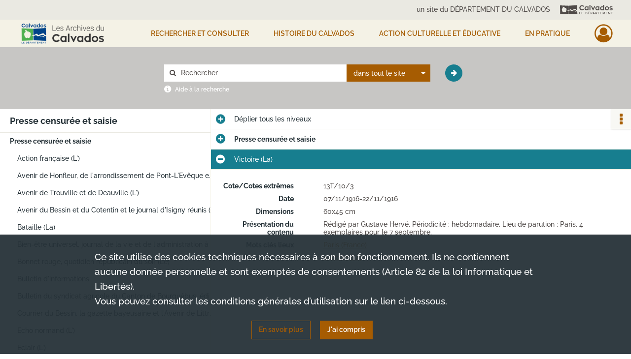

--- FILE ---
content_type: text/css
request_url: https://archives.calvados.fr/assets/assets/front/scss/notice-complete.18184c699cdc050d80608bb0be35daae.css
body_size: 12976
content:
@import url(https://cdn.linearicons.com/free/1.0.0/icon-font.min.css);#finding-aid-archdesc main,#notice-complete main{display:flex;flex-direction:column}#finding-aid-archdesc main .container,#notice-complete main .container{display:flex;flex-direction:column;flex-grow:1;min-height:100%;padding-left:0;padding-right:0}#finding-aid-archdesc main .container .notice,#notice-complete main .container .notice{flex-grow:1;position:relative}@media only screen and (max-width:650px){#finding-aid-archdesc main .container .notice,#notice-complete main .container .notice{padding-bottom:30px}}#finding-aid-archdesc main .container .notice .list-notice,#notice-complete main .container .notice .list-notice{left:0;min-height:100%;padding:0;position:absolute;position:relative;top:0}@media only screen and (max-width:575px){#finding-aid-archdesc main .container .notice .list-notice,#notice-complete main .container .notice .list-notice{display:none}}#finding-aid-archdesc main .container .notice .list-notice #finding-aid,#notice-complete main .container .notice .list-notice #finding-aid{background-color:#fff;border-bottom:1px solid #eae9e2;color:#263238;font-size:1.286em;font-weight:700;line-height:32px;overflow:hidden;padding:8px 10px 7px 20px;text-overflow:ellipsis;white-space:nowrap}#finding-aid-archdesc main .container .notice .list-notice #classification-plan-navigation,#notice-complete main .container .notice .list-notice #classification-plan-navigation{min-height:calc(100% - 49px);overflow-x:scroll;padding:0;width:100%;--px-padding-size:20;--px-indent-size:15;background-color:#fff}#finding-aid-archdesc main .container .notice .list-notice #classification-plan-navigation ul,#notice-complete main .container .notice .list-notice #classification-plan-navigation ul{min-width:fit-content}#finding-aid-archdesc main .container .notice .list-notice #classification-plan-navigation ul li,#notice-complete main .container .notice .list-notice #classification-plan-navigation ul li{background-color:#fff;height:35px;line-height:35px;padding:0 10px 0 20px;position:relative}#finding-aid-archdesc main .container .notice .list-notice #classification-plan-navigation ul li a,#notice-complete main .container .notice .list-notice #classification-plan-navigation ul li a{color:#263238;max-width:400px;min-width:200px;overflow:hidden;text-overflow:ellipsis;user-select:none;white-space:nowrap}#finding-aid-archdesc main .container .notice .list-notice #classification-plan-navigation ul li:before,#notice-complete main .container .notice .list-notice #classification-plan-navigation ul li:before{content:"";height:35px;left:0;position:absolute;top:0;width:7px}#finding-aid-archdesc main .container .notice .list-notice #classification-plan-navigation ul li:hover,#notice-complete main .container .notice .list-notice #classification-plan-navigation ul li:hover{background-color:#a65c02}#finding-aid-archdesc main .container .notice .list-notice #classification-plan-navigation ul li:hover a,#notice-complete main .container .notice .list-notice #classification-plan-navigation ul li:hover a{color:#fff}#finding-aid-archdesc main .container .notice .list-notice #classification-plan-navigation ul li.branch.current,#finding-aid-archdesc main .container .notice .list-notice #classification-plan-navigation ul li.leaf.current,#notice-complete main .container .notice .list-notice #classification-plan-navigation ul li.branch.current,#notice-complete main .container .notice .list-notice #classification-plan-navigation ul li.leaf.current{background-color:#177e8f}#finding-aid-archdesc main .container .notice .list-notice #classification-plan-navigation ul li.branch.current a,#finding-aid-archdesc main .container .notice .list-notice #classification-plan-navigation ul li.leaf.current a,#notice-complete main .container .notice .list-notice #classification-plan-navigation ul li.branch.current a,#notice-complete main .container .notice .list-notice #classification-plan-navigation ul li.leaf.current a{color:#fff}#finding-aid-archdesc main .container .notice .list-notice #classification-plan-navigation ul li.branch.current:hover,#finding-aid-archdesc main .container .notice .list-notice #classification-plan-navigation ul li.leaf.current:hover,#notice-complete main .container .notice .list-notice #classification-plan-navigation ul li.branch.current:hover,#notice-complete main .container .notice .list-notice #classification-plan-navigation ul li.leaf.current:hover{background-color:#177e8f}#finding-aid-archdesc main .container .notice .list-notice #classification-plan-navigation ul li.branch.current:hover a,#finding-aid-archdesc main .container .notice .list-notice #classification-plan-navigation ul li.leaf.current:hover a,#notice-complete main .container .notice .list-notice #classification-plan-navigation ul li.branch.current:hover a,#notice-complete main .container .notice .list-notice #classification-plan-navigation ul li.leaf.current:hover a{color:#fff}#finding-aid-archdesc main .container .notice .list-notice #classification-plan-navigation ul li.branch,#notice-complete main .container .notice .list-notice #classification-plan-navigation ul li.branch{font-weight:700}#finding-aid-archdesc main .container .notice .list-notice #classification-plan-navigation ul li.branch.opened a:before,#notice-complete main .container .notice .list-notice #classification-plan-navigation ul li.branch.opened a:before{content:"\f078"}#finding-aid-archdesc main .container .notice .list-notice #classification-plan-navigation ul li.branch.closed a:before,#notice-complete main .container .notice .list-notice #classification-plan-navigation ul li.branch.closed a:before{content:"\f054"}#finding-aid-archdesc main .container .notice .list-notice #classification-plan-navigation ul li.branch a:before,#notice-complete main .container .notice .list-notice #classification-plan-navigation ul li.branch a:before{font-family:FontAwesome;font-size:.8em;font-weight:300;margin-left:-20px;position:absolute;text-align:center;width:20px}#finding-aid-archdesc main .container .notice .content-notice,#notice-complete main .container .notice .content-notice{border-left:1px solid #f4f2e6;padding:0;visibility:hidden}@media only screen and (max-width:650px){#finding-aid-archdesc main .container .notice .content-notice,#notice-complete main .container .notice .content-notice{margin-left:0;width:100%}}#finding-aid-archdesc main .container .notice .content-notice .collapse-toggle-all,#notice-complete main .container .notice .content-notice .collapse-toggle-all{background-color:#fff;border-bottom:1px solid #f4f2e6;color:#263238;cursor:pointer;line-height:20px;padding:10px 10px 10px 47px;position:relative}#finding-aid-archdesc main .container .notice .content-notice .collapse-toggle-all:hover:after,#notice-complete main .container .notice .content-notice .collapse-toggle-all:hover:after{color:#2e6471}#finding-aid-archdesc main .container .notice .content-notice .collapse-toggle-all:active:after,#notice-complete main .container .notice .content-notice .collapse-toggle-all:active:after{color:#1d444e}#finding-aid-archdesc main .container .notice .content-notice .collapse-toggle-all:after,#notice-complete main .container .notice .content-notice .collapse-toggle-all:after{color:#177e8f;content:"";content:"\F055";font-family:fontawesome-webfont;font-size:1.5em;font-weight:700;left:10px;position:absolute;top:11px}#finding-aid-archdesc main .container .notice .content-notice .collapse-toggle-all.hide:after,#notice-complete main .container .notice .content-notice .collapse-toggle-all.hide:after{content:"\f056";font-family:fontawesome-webfont;font-size:1.5em}#finding-aid-archdesc main .container .notice .content-notice .record-title,#notice-complete main .container .notice .content-notice .record-title{background-color:#fff;-webkit-box-shadow:0 1px 3px 0 rgba(0,0,0,.25);-moz-box-shadow:0 1px 3px 0 rgba(0,0,0,.25);box-shadow:0 1px 3px 0 rgba(0,0,0,.25);color:#263238;font-size:1em;line-height:21px;padding-bottom:10px;padding-left:25px;padding-top:10px}#finding-aid-archdesc main .container .notice .content-notice .img-notice,#notice-complete main .container .notice .content-notice .img-notice{background-color:#f8f8f4;-webkit-box-shadow:0 1px 3px 0 rgba(0,0,0,.25);-moz-box-shadow:0 1px 3px 0 rgba(0,0,0,.25);box-shadow:0 1px 3px 0 rgba(0,0,0,.25);padding:18px 0 35px}@media only screen and (max-width:767px){#finding-aid-archdesc main .container .notice .content-notice .img-notice .bloc-media-sub-info,#notice-complete main .container .notice .content-notice .img-notice .bloc-media-sub-info{display:none}}#finding-aid-archdesc main .container .notice .content-notice .img-notice p,#notice-complete main .container .notice .content-notice .img-notice p{margin:0 0 18px 24px}@media only screen and (max-width:460px){#finding-aid-archdesc main .container .notice .content-notice .img-notice p,#notice-complete main .container .notice .content-notice .img-notice p{margin-top:43px}}@media only screen and (min-width:650px) and (max-width:767px){#finding-aid-archdesc main .container .notice .content-notice .img-notice p,#notice-complete main .container .notice .content-notice .img-notice p{margin-right:0;text-align:center}}#finding-aid-archdesc main .container .notice .content-notice .img-notice p span,#notice-complete main .container .notice .content-notice .img-notice p span{color:#504b49}#finding-aid-archdesc main .container .notice .content-notice .img-notice p span i,#notice-complete main .container .notice .content-notice .img-notice p span i{font-style:normal;position:relative}@media only screen and (max-width:650px){#finding-aid-archdesc main .container .notice .content-notice .img-notice p span i,#notice-complete main .container .notice .content-notice .img-notice p span i{color:transparent}}#finding-aid-archdesc main .container .notice .content-notice .img-notice p span i:before,#notice-complete main .container .notice .content-notice .img-notice p span i:before{content:"";content:"1";display:none;left:0;padding-top:1px;position:absolute;top:0}@media only screen and (max-width:650px){#finding-aid-archdesc main .container .notice .content-notice .img-notice p span i:before,#notice-complete main .container .notice .content-notice .img-notice p span i:before{display:inline}}#finding-aid-archdesc main .container .notice .content-notice .img-notice p a,#notice-complete main .container .notice .content-notice .img-notice p a{display:inline-block;font-weight:700;margin-right:15px;text-transform:uppercase}#finding-aid-archdesc main .container .notice .content-notice .img-notice ul,#notice-complete main .container .notice .content-notice .img-notice ul{display:-webkit-box;display:-webkit-flex;display:-moz-flex;display:-ms-flexbox;display:flex;-webkit-box-align:center;-ms-flex-align:center;-webkit-align-items:center;-moz-align-items:center;align-items:center;-webkit-flex-wrap:wrap;-moz-flex-wrap:wrap;-ms-flex-wrap:wrap;flex-wrap:wrap;-webkit-box-pack:center;-ms-flex-pack:center;-webkit-justify-content:center;-moz-justify-content:center;justify-content:center}#finding-aid-archdesc main .container .notice .content-notice .img-notice ul li,#notice-complete main .container .notice .content-notice .img-notice ul li{margin-right:15px;position:relative;text-align:center;width:30%}@media only screen and (max-width:1399px){#finding-aid-archdesc main .container .notice .content-notice .img-notice ul li,#notice-complete main .container .notice .content-notice .img-notice ul li{margin-left:1.6%;margin-right:1.6%;width:30%}}@media only screen and (max-width:650px){#finding-aid-archdesc main .container .notice .content-notice .img-notice ul li,#notice-complete main .container .notice .content-notice .img-notice ul li{display:none}#finding-aid-archdesc main .container .notice .content-notice .img-notice ul li:first-child,#notice-complete main .container .notice .content-notice .img-notice ul li:first-child{display:block;width:100%}}#finding-aid-archdesc main .container .notice .content-notice .img-notice ul li a.audio-thumbnail,#finding-aid-archdesc main .container .notice .content-notice .img-notice ul li a.document-thumbnail,#finding-aid-archdesc main .container .notice .content-notice .img-notice ul li a.unsupported-thumbnail,#finding-aid-archdesc main .container .notice .content-notice .img-notice ul li a.video-thumbnail,#notice-complete main .container .notice .content-notice .img-notice ul li a.audio-thumbnail,#notice-complete main .container .notice .content-notice .img-notice ul li a.document-thumbnail,#notice-complete main .container .notice .content-notice .img-notice ul li a.unsupported-thumbnail,#notice-complete main .container .notice .content-notice .img-notice ul li a.video-thumbnail{background-color:#eae9e2}#finding-aid-archdesc main .container .notice .content-notice .img-notice ul li a.audio-thumbnail i,#finding-aid-archdesc main .container .notice .content-notice .img-notice ul li a.document-thumbnail i,#finding-aid-archdesc main .container .notice .content-notice .img-notice ul li a.unsupported-thumbnail i,#finding-aid-archdesc main .container .notice .content-notice .img-notice ul li a.video-thumbnail i,#notice-complete main .container .notice .content-notice .img-notice ul li a.audio-thumbnail i,#notice-complete main .container .notice .content-notice .img-notice ul li a.document-thumbnail i,#notice-complete main .container .notice .content-notice .img-notice ul li a.unsupported-thumbnail i,#notice-complete main .container .notice .content-notice .img-notice ul li a.video-thumbnail i{color:#a65c02;font-size:5em;padding:20% 0;vertical-align:middle}#finding-aid-archdesc main .container .notice .content-notice .img-notice ul li a.audio-thumbnail i:hover,#finding-aid-archdesc main .container .notice .content-notice .img-notice ul li a.document-thumbnail i:hover,#finding-aid-archdesc main .container .notice .content-notice .img-notice ul li a.unsupported-thumbnail i:hover,#finding-aid-archdesc main .container .notice .content-notice .img-notice ul li a.video-thumbnail i:hover,#notice-complete main .container .notice .content-notice .img-notice ul li a.audio-thumbnail i:hover,#notice-complete main .container .notice .content-notice .img-notice ul li a.document-thumbnail i:hover,#notice-complete main .container .notice .content-notice .img-notice ul li a.unsupported-thumbnail i:hover,#notice-complete main .container .notice .content-notice .img-notice ul li a.video-thumbnail i:hover{color:#177e8f}#finding-aid-archdesc main .container .notice .content-notice .img-notice ul li img,#notice-complete main .container .notice .content-notice .img-notice ul li img{cursor:pointer;margin:0 auto;max-width:100%}@media only screen and (max-width:650px){#finding-aid-archdesc main .container .notice .content-notice .img-notice ul li img,#notice-complete main .container .notice .content-notice .img-notice ul li img{margin-left:auto;margin-right:auto;width:166px}}#finding-aid-archdesc main .container .notice .content-notice .img-notice ul li .qs,#notice-complete main .container .notice .content-notice .img-notice ul li .qs{bottom:10px;display:none;left:calc(50% - 50px);position:absolute;width:100px}#finding-aid-archdesc main .container .notice .content-notice .img-notice ul li:focus .qs,#finding-aid-archdesc main .container .notice .content-notice .img-notice ul li:hover .qs,#notice-complete main .container .notice .content-notice .img-notice ul li:focus .qs,#notice-complete main .container .notice .content-notice .img-notice ul li:hover .qs{display:block}#finding-aid-archdesc main .container .notice .content-notice .img-notice ul li:focus a.audio-thumbnail,#finding-aid-archdesc main .container .notice .content-notice .img-notice ul li:focus a.document-thumbnail,#finding-aid-archdesc main .container .notice .content-notice .img-notice ul li:focus a.unsupported-thumbnail,#finding-aid-archdesc main .container .notice .content-notice .img-notice ul li:focus a.video-thumbnail,#finding-aid-archdesc main .container .notice .content-notice .img-notice ul li:focus img,#finding-aid-archdesc main .container .notice .content-notice .img-notice ul li:hover a.audio-thumbnail,#finding-aid-archdesc main .container .notice .content-notice .img-notice ul li:hover a.document-thumbnail,#finding-aid-archdesc main .container .notice .content-notice .img-notice ul li:hover a.unsupported-thumbnail,#finding-aid-archdesc main .container .notice .content-notice .img-notice ul li:hover a.video-thumbnail,#finding-aid-archdesc main .container .notice .content-notice .img-notice ul li:hover img,#notice-complete main .container .notice .content-notice .img-notice ul li:focus a.audio-thumbnail,#notice-complete main .container .notice .content-notice .img-notice ul li:focus a.document-thumbnail,#notice-complete main .container .notice .content-notice .img-notice ul li:focus a.unsupported-thumbnail,#notice-complete main .container .notice .content-notice .img-notice ul li:focus a.video-thumbnail,#notice-complete main .container .notice .content-notice .img-notice ul li:focus img,#notice-complete main .container .notice .content-notice .img-notice ul li:hover a.audio-thumbnail,#notice-complete main .container .notice .content-notice .img-notice ul li:hover a.document-thumbnail,#notice-complete main .container .notice .content-notice .img-notice ul li:hover a.unsupported-thumbnail,#notice-complete main .container .notice .content-notice .img-notice ul li:hover a.video-thumbnail,#notice-complete main .container .notice .content-notice .img-notice ul li:hover img{box-shadow:0 19px 38px 0 rgba(0,0,0,.3),0 15px 12px 0 rgba(0,0,0,.22)}#finding-aid-archdesc main .container .notice .content-notice .notice-info .intitup,#notice-complete main .container .notice .content-notice .notice-info .intitup{border-bottom:1px solid #f4f2e6}#finding-aid-archdesc main .container .notice .content-notice .notice-info .intitup h2:after,#notice-complete main .container .notice .content-notice .notice-info .intitup h2:after{color:#177e8f}#finding-aid-archdesc main .container .notice .content-notice .notice-info .intitup h2:active:after,#finding-aid-archdesc main .container .notice .content-notice .notice-info .intitup h2:hover:after,#notice-complete main .container .notice .content-notice .notice-info .intitup h2:active:after,#notice-complete main .container .notice .content-notice .notice-info .intitup h2:hover:after{color:#2e6471}#finding-aid-archdesc main .container .notice .content-notice .notice-info.notice-0,#notice-complete main .container .notice .content-notice .notice-info.notice-0{padding-bottom:105px}#finding-aid-archdesc main .container .notice .content-notice .notice-info.notice-0 .intitup h2,#notice-complete main .container .notice .content-notice .notice-info.notice-0 .intitup h2{background-color:#177e8f;color:#fff;font-weight:500}#finding-aid-archdesc main .container .notice .content-notice .notice-info.notice-0 .intitup h2:after,#notice-complete main .container .notice .content-notice .notice-info.notice-0 .intitup h2:after{color:#fff}#finding-aid-archdesc main .container .notice .content-notice .notice-info.notice-0 .intitup h2:active:after,#finding-aid-archdesc main .container .notice .content-notice .notice-info.notice-0 .intitup h2:hover:after,#notice-complete main .container .notice .content-notice .notice-info.notice-0 .intitup h2:active:after,#notice-complete main .container .notice .content-notice .notice-info.notice-0 .intitup h2:hover:after{color:hsla(0,0%,100%,.85)}#finding-aid-archdesc main .container .notice .content-notice .notice-info.notice-0:first-of-type .intitup h2,#notice-complete main .container .notice .content-notice .notice-info.notice-0:first-of-type .intitup h2{font-weight:700}#finding-aid-archdesc main .container .notice .content-notice .notice-info .detail,#notice-complete main .container .notice .content-notice .notice-info .detail{border-bottom:1px solid #f4f2e6;position:relative}#finding-aid-archdesc main .container .notice .content-notice .notice-info .detail .record-actions,#notice-complete main .container .notice .content-notice .notice-info .detail .record-actions{position:absolute;right:0;top:0}#finding-aid-archdesc main .container .notice .content-notice .notice-info .detail .group:first-child,#notice-complete main .container .notice .content-notice .notice-info .detail .group:first-child{padding-top:15px}#finding-aid-archdesc main .container .notice .content-notice .notice-info .detail .group:last-child,#notice-complete main .container .notice .content-notice .notice-info .detail .group:last-child{padding-bottom:25px}#finding-aid-archdesc main .container .notice .content-notice .notice-info .detail h2,#notice-complete main .container .notice .content-notice .notice-info .detail h2{font-size:1.3em;margin-bottom:10px;margin-left:15px;margin-top:20px}#finding-aid-archdesc main .container .notice .content-notice .notice-info .detail h3,#notice-complete main .container .notice .content-notice .notice-info .detail h3{font-size:1em;margin-bottom:15px;margin-left:15px;margin-top:20px}#finding-aid-archdesc main .container .notice .content-notice .notice-info .detail .row,#notice-complete main .container .notice .content-notice .notice-info .detail .row{line-height:30px}#finding-aid-archdesc main .container .notice .content-notice .notice-info .detail .content,#notice-complete main .container .notice .content-notice .notice-info .detail .content{color:#504b49;font-weight:500;line-height:16px;margin-top:10px}#finding-aid-archdesc main .container .notice .content-notice .notice-info .detail .content a,#notice-complete main .container .notice .content-notice .notice-info .detail .content a{display:inline}#finding-aid-archdesc main .container .notice .content-notice .notice-info .detail .content .show-less,#finding-aid-archdesc main .container .notice .content-notice .notice-info .detail .content .show-more,#notice-complete main .container .notice .content-notice .notice-info .detail .content .show-less,#notice-complete main .container .notice .content-notice .notice-info .detail .content .show-more{display:block;font-weight:700;margin:10px 0 15px;text-align:center}#finding-aid-archdesc main .container .notice .content-notice .notice-info .detail .content ul.table-of-contents,#notice-complete main .container .notice .content-notice .notice-info .detail .content ul.table-of-contents{overflow-x:hidden}#finding-aid-archdesc main .container .notice .content-notice .notice-info .detail .content ul.table-of-contents li,#notice-complete main .container .notice .content-notice .notice-info .detail .content ul.table-of-contents li{list-style:none}#finding-aid-archdesc main .container .notice .content-notice .notice-info .detail .content ul.table-of-contents li span:first-child,#notice-complete main .container .notice .content-notice .notice-info .detail .content ul.table-of-contents li span:first-child{background:#fff;padding-right:.33em}#finding-aid-archdesc main .container .notice .content-notice .notice-info .detail .content ul.table-of-contents li span+span,#notice-complete main .container .notice .content-notice .notice-info .detail .content ul.table-of-contents li span+span{background:#fff;float:right;padding-left:.33em}#finding-aid-archdesc main .container .notice .content-notice .notice-info .detail .content ul.table-of-contents li:before,#notice-complete main .container .notice .content-notice .notice-info .detail .content ul.table-of-contents li:before{content:". . . . . . . . . . . . . . . . . . . . . . . . . . . . . . . . . . . . . . . . " ". . . . . . . . . . . . . . . . . . . . . . . . . . . . . . . . . . . . . . . . " ". . . . . . . . . . . . . . . . . . . . . . . . . . . . . . . . . . . . . . . . " ". . . . . . . . . . . . . . . . . . . . . . . . . . . . . . . . . . . . . . . . " ". . . . . . . . . . . . . . . . . . . . . . . . . . . . . . . . . . . . . . . . ";float:left;white-space:nowrap;width:0}#finding-aid-archdesc main .container .notice .content-notice .notice-info .detail p.attribut,#notice-complete main .container .notice .content-notice .notice-info .detail p.attribut{color:#263238;font-weight:700;line-height:16px;margin-right:30px;margin-top:10px;text-align:right}@media only screen and (max-width:650px){#finding-aid-archdesc main .container .notice .content-notice .notice-info .detail p.attribut,#notice-complete main .container .notice .content-notice .notice-info .detail p.attribut{float:none;margin:20px 0 0;text-align:left;width:100%}}#finding-aid-archdesc main .container .notice .content-notice .notice-info .detail .invalid-link,#notice-complete main .container .notice .content-notice .notice-info .detail .invalid-link{border-bottom:1px solid #504b49;cursor:not-allowed}#finding-aid-archdesc main .container .notice .content-notice .notice-info .intitup h2,#notice-complete main .container .notice .content-notice .notice-info .intitup h2{background:#fff;color:#263238;cursor:pointer;font-size:1em;line-height:20px;margin-left:0;padding:10px 20px 10px 47px;position:relative}#finding-aid-archdesc main .container .notice .content-notice .notice-info .intitup h2:after,#notice-complete main .container .notice .content-notice .notice-info .intitup h2:after{content:"\f056";font-family:fontawesome-webfont;font-size:1.5em;left:10px;position:absolute;top:10px}@media only screen and (max-width:1199px){#finding-aid-archdesc main .container .notice .content-notice .notice-info .intitup h2,#notice-complete main .container .notice .content-notice .notice-info .intitup h2{display:-webkit-box;display:-webkit-flex;display:-moz-flex;display:-ms-flexbox;display:flex;line-height:inherit;-webkit-box-align:center;-ms-flex-align:center;-webkit-align-items:center;-moz-align-items:center;align-items:center}#finding-aid-archdesc main .container .notice .content-notice .notice-info .intitup h2:after,#notice-complete main .container .notice .content-notice .notice-info .intitup h2:after{top:6px}}#finding-aid-archdesc main .container .notice .content-notice .notice-info .intitup.disabled h2,#notice-complete main .container .notice .content-notice .notice-info .intitup.disabled h2{cursor:default}#finding-aid-archdesc main .container .notice .content-notice .notice-info .intitup.disabled h2:after,#notice-complete main .container .notice .content-notice .notice-info .intitup.disabled h2:after{color:#eae9e2}#finding-aid-archdesc main .container .notice .content-notice .notice-info .intitup.collapsed h2:after,#notice-complete main .container .notice .content-notice .notice-info .intitup.collapsed h2:after{content:"\f055";font-family:fontawesome-webfont;font-size:1.5em}
/*# sourceMappingURL=[data-uri] */

--- FILE ---
content_type: image/svg+xml
request_url: https://archives.calvados.fr/assets/src/application/Custom/assets/static/front/img/icono-logo/header-banner-logo.deabe1988f850fe4176bd607e7f0be80.svg
body_size: 5875
content:
<?xml version="1.0" encoding="utf-8"?>
<!-- Generator: Adobe Illustrator 24.2.1, SVG Export Plug-In . SVG Version: 6.00 Build 0)  -->
<svg version="1.1" id="Calque_1" xmlns="http://www.w3.org/2000/svg" xmlns:xlink="http://www.w3.org/1999/xlink" x="0px" y="0px"
	 viewBox="0 0 426.9 75.9" style="enable-background:new 0 0 426.9 75.9;" xml:space="preserve" width="107" height="19">
<style type="text/css">
	.st0{fill:#504B49;}
</style>
<g>
	<path class="st0" d="M65.3,42.9L66,6.5L0,3.9l0.8,71.4l63.9-2.6L65.2,47c-4.2-0.6-7.7-2.5-9.5-3.7C59.3,43.8,62.4,43.5,65.3,42.9z
		 M46.5,55.5c-1.6,2-3.8,3.7-6.2,3.9s-4.2-1.9-6.6-2s-4.1,2.1-6.5,1.9c-2.4-0.2-4.6-1.9-6.2-3.9c-6.2-7.4-10.7-28,3.1-30.6
		c0.3-0.1,0.6-0.1,0.9-0.1c-0.2-0.2-0.5-0.3-0.7-0.5c-3-2.2-4.4-5.8-4.9-9.6c3.7-0.4,7.7,0.1,10.6,2.3c2.8,2.1,4.2,5,4.9,8.4
		c0.3-1.2,0.7-2.4,1.1-3.6c0.2-0.6,1.1-3.3,1.7-3.4c0.8,0,2.9,1.9,2.4,2.7c-0.5,0.7-1.5,1.5-2,2.1c-0.6,0.7-1,1.6-1.4,2.6v0.1
		c2.2-0.6,4.2-1.6,6.8-1.1C57.2,27.6,52.7,48.1,46.5,55.5z"/>
	<g>
		<path class="st0" d="M71,41.4c7.5-2.2,12.8-6.7,16.4-6.4c5.7,0.5,2.9,7.1,7.9,6.8c4.5-0.3,19.8-9.2,28-9.2
			c8.1,0,5.2,9.5,16.3,10.5L138.5,2l-72,4.8l0.9,35.6C68.6,42.1,69.8,41.8,71,41.4z"/>
		<path class="st0" d="M133.7,48.5c-4.6-0.5-5.2-3.2-7.3-5.4c-2.1-2.3-6.8-2-13.9,0.3c-7.1,2.2-11.7,5-16.9,5.9
			c-5.2,0.9-7.7-1.3-9.9-4.1c-1-1.2-2.9-1.4-5.2-1c-2.9,0.5-6.3,2-9.4,2.6c-1.2,0.3-2.4,0.4-3.6,0.3l0.6,24.7l72.3,3.9L139.7,48
			C137.9,48.5,135.8,48.7,133.7,48.5z M120.6,51.4c-2.8-2.1-12-0.6-18.2,1.4c0,0,11.5-6.5,18.2-5.8s3,5.6,14.2,6.3
			C127.7,56,123.4,53.5,120.6,51.4z"/>
	</g>
</g>
<g>
	<g>
		<g>
			<path class="st0" d="M188.3,30.6l6.4,5.4c-4,4.7-9.9,7.7-16.7,7.7c-11.8,0-21.3-9.2-21.3-20.6S166.2,2.4,178,2.4
				c6.8,0,12.7,3,16.7,7.7l-6.4,5.4c-2.3-3.3-6.1-5.3-10.3-5.3c-7.1,0-12.8,5.2-12.8,12.9c0,7.6,5.8,12.9,12.8,12.9
				C182.2,35.9,186,33.9,188.3,30.6z"/>
			<path class="st0" d="M230.9,12.1v31.1h-8v-2.3c-2.6,1.7-5.7,2.8-9.1,2.8c-9.7,0-15.5-7.9-15.5-16.1c0-8.3,5.7-16.1,15.5-16.1
				c3.3,0,6.5,1,9.1,2.6v-1.9h8V12.1z M222.9,21.4c-2-1.7-4.7-2.7-7.7-2.7c-5.7,0-9.2,4.2-9.2,8.9s3.6,8.9,9.2,8.9
				c3,0,5.7-1,7.7-2.6V21.4z"/>
			<path class="st0" d="M238.2,0h8v43.2h-8V0z"/>
			<path class="st0" d="M284.6,12.1l-14.9,31.1h-3.8l-15-31.1h8.4l8.5,17.7l8.4-17.7H284.6z"/>
			<path class="st0" d="M318.6,12.1v31.1h-8v-2.3c-2.6,1.7-5.7,2.8-9.1,2.8c-9.7,0-15.5-7.9-15.5-16.1c0-8.3,5.7-16.1,15.5-16.1
				c3.3,0,6.5,1,9.1,2.6v-1.9h8V12.1z M310.6,21.4c-2-1.7-4.7-2.7-7.7-2.7c-5.7,0-9.2,4.2-9.2,8.9s3.6,8.9,9.2,8.9
				c3,0,5.7-1,7.7-2.6V21.4z"/>
			<path class="st0" d="M357.2,0v43.2h-8v-1.9c-2.5,1.5-5.8,2.4-9.1,2.4c-8.7,0-15.8-6.5-15.8-16.1c0-9.7,7.1-16.1,15.8-16.1
				c3.3,0,6.5,0.9,9.1,2.4V0H357.2z M349.2,33.8V21.3c-1.9-1.6-4.6-2.6-7.6-2.6c-5.3,0-9.3,3.8-9.3,8.9c0,5.3,4,8.9,9.3,8.9
				C344.5,36.5,347.3,35.5,349.2,33.8z"/>
			<path class="st0" d="M396.8,27.6c0,8.9-7.6,16.1-17,16.1s-17-7.2-17-16.1s7.6-16.1,17-16.1C389.2,11.5,396.8,18.7,396.8,27.6z
				 M389,27.6c0-4.9-4.1-8.9-9.2-8.9c-5,0-9.2,4-9.2,8.9s4.1,8.9,9.2,8.9S389,32.5,389,27.6z"/>
			<path class="st0" d="M403.6,34.8c3.8,1.7,6.8,2.5,10.7,2.5c3.7,0,5.1-1.4,5.1-3c0-1.8-1.8-2.6-6.6-3.6
				c-6.7-1.5-11.6-3.7-11.6-9.7c0-5.6,4.6-9.5,11.9-9.5c4.9,0,8.8,1.1,12.2,2.5l-2.6,5.8c-3-1.1-6.6-2-9.7-2c-3,0-4.6,1.1-4.6,2.8
				c0,1.7,1.9,2.5,6.9,3.6c7.2,1.5,11.4,4,11.4,9.7c0,5.9-4.5,9.8-12.5,9.8c-5.4,0-8.9-0.7-13.5-3L403.6,34.8z"/>
		</g>
	</g>
	<g>
		<g>
			<g>
				<polygon class="st0" points="169.1,75.9 156.6,75.9 156.6,57.4 159.5,57.4 159.5,73.1 169.1,73.1 				"/>
			</g>
			<g>
				<polygon class="st0" points="188.3,75.9 175,75.9 175,57.4 187.8,57.4 187.8,60.3 177.9,60.3 177.9,65.5 186.3,65.5 186.3,68.3 
					177.9,68.3 177.9,73.1 188.3,73.1 				"/>
			</g>
			<g>
				<path class="st0" d="M213.1,75.9h-6.6V57.4h6c5.1,0,9.2,4.1,9.2,9.2C221.8,71.5,218,75.6,213.1,75.9L213.1,75.9z M209.4,73.1
					h3.6c3.3-0.3,5.9-3.1,5.9-6.4c0-3.5-2.9-6.4-6.4-6.4h-3.2v12.8H209.4z"/>
			</g>
			<g>
				<polygon class="st0" points="241.2,75.9 228,75.9 228,57.4 240.8,57.4 240.8,60.3 230.8,60.3 230.8,65.5 239.3,65.5 239.3,68.3 
					230.8,68.3 230.8,73.1 241.2,73.1 				"/>
			</g>
			<g>
				<path class="st0" d="M250.2,75.9h-2.9V57.4h7.2c4.2,0,6.7,2.3,6.7,6.3c0,4.2-2.7,6.5-7.3,6.5h-3.8v5.7H250.2z M250.2,67.4h3.8
					c4.4,0,4.4-2.8,4.4-3.7c0-2.3-1.3-3.4-3.9-3.4h-4.3V67.4z"/>
			</g>
			<g>
				<path class="st0" d="M281.8,75.9h-3.1l-2.1-4.8h-8.1l-2.1,4.8h-3.1l8.3-18.5h1.9L281.8,75.9z M269.8,68.4h5.6l-2.8-6.4
					L269.8,68.4z"/>
			</g>
			<g>
				<path class="st0" d="M302.1,75.9h-3.6l-4.2-5.7c-0.3,0-0.7,0-1,0h-3.8v5.7h-2.9V57.4h7.3c4.2,0,6.7,2.3,6.7,6.3
					c0,2.8-1.2,4.8-3.3,5.8L302.1,75.9z M289.6,67.4h3.8c4.4,0,4.4-2.8,4.4-3.7c0-2.3-1.3-3.4-3.8-3.4h-4.4V67.4z"/>
			</g>
			<g>
				<polygon class="st0" points="314.8,75.9 312,75.9 312,60.3 306,60.3 306,57.4 320.8,57.4 320.8,60.3 314.8,60.3 				"/>
			</g>
			<g>
				<polygon class="st0" points="340.1,75.9 326.9,75.9 326.9,57.4 339.6,57.4 339.6,60.3 329.7,60.3 329.7,65.5 338.2,65.5 
					338.2,68.3 329.7,68.3 329.7,73.1 340.1,73.1 				"/>
			</g>
			<g>
				<polygon class="st0" points="364.1,75.9 361.2,75.9 361.2,64.1 355.2,74.1 349.1,64 349.1,75.9 346.2,75.9 346.2,57.4 
					348.4,57.4 355.2,68.6 362,57.4 364.1,57.4 				"/>
			</g>
			<g>
				<polygon class="st0" points="384.4,75.9 371.2,75.9 371.2,57.4 383.9,57.4 383.9,60.3 374,60.3 374,65.5 382.5,65.5 382.5,68.3 
					374,68.3 374,73.1 384.4,73.1 				"/>
			</g>
			<g>
				<polygon class="st0" points="403.9,75.9 393.4,62.9 393.4,75.9 390.5,75.9 390.5,57.4 392.6,57.4 403.1,70.4 403.1,57.4 
					406,57.4 406,75.9 				"/>
			</g>
			<g>
				<polygon class="st0" points="420.9,75.9 418.1,75.9 418.1,60.3 412.1,60.3 412.1,57.4 426.9,57.4 426.9,60.3 420.9,60.3 				"/>
			</g>
		</g>
		<g>
			<polygon class="st0" points="235,55.9 232.6,55.9 234.8,52.6 237.9,52.6 			"/>
		</g>
	</g>
</g>
</svg>
